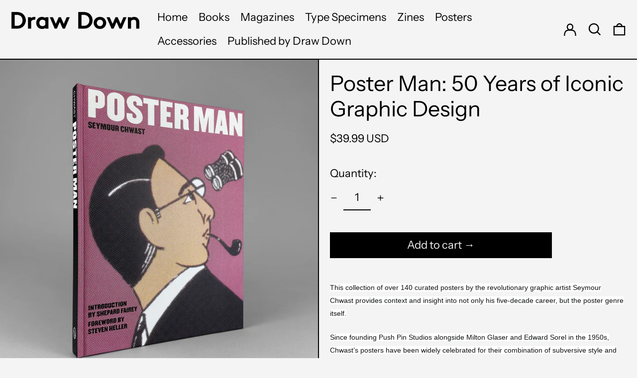

--- FILE ---
content_type: text/javascript; charset=utf-8
request_url: https://draw-down.com/products/poster-man-50-years-of-iconic-graphic-design.js
body_size: 1730
content:
{"id":8087393206526,"title":"Poster Man: 50 Years of Iconic Graphic Design","handle":"poster-man-50-years-of-iconic-graphic-design","description":"\u003cp\u003e\u003cmeta charset=\"utf-8\"\u003e\u003cspan style=\"color: #0f1111; font-family: 'Amazon Ember', Arial, sans-serif; font-size: 14px; font-style: normal; font-variant-ligatures: normal; font-variant-caps: normal; font-weight: 400; letter-spacing: normal; orphans: 2; text-align: start; text-indent: 0px; text-transform: none; widows: 2; word-spacing: 0px; -webkit-text-stroke-width: 0px; white-space: normal; background-color: #ffffff; text-decoration-thickness: initial; text-decoration-style: initial; text-decoration-color: initial; display: inline !important; float: none;\" data-mce-style=\"color: #0f1111; font-family: 'Amazon Ember', Arial, sans-serif; font-size: 14px; font-style: normal; font-variant-ligatures: normal; font-variant-caps: normal; font-weight: 400; letter-spacing: normal; orphans: 2; text-align: start; text-indent: 0px; text-transform: none; widows: 2; word-spacing: 0px; -webkit-text-stroke-width: 0px; white-space: normal; background-color: #ffffff; text-decoration-thickness: initial; text-decoration-style: initial; text-decoration-color: initial; display: inline !important; float: none;\"\u003eThis collection of over 140 curated posters by the revolutionary graphic artist Seymour Chwast provides context and insight into not only his five-decade career, but the poster genre itself. \u003c\/span\u003e\u003c\/p\u003e\n\u003cp\u003e\u003cspan style=\"color: #0f1111; font-family: 'Amazon Ember', Arial, sans-serif; font-size: 14px; font-style: normal; font-variant-ligatures: normal; font-variant-caps: normal; font-weight: 400; letter-spacing: normal; orphans: 2; text-align: start; text-indent: 0px; text-transform: none; widows: 2; word-spacing: 0px; -webkit-text-stroke-width: 0px; white-space: normal; background-color: #ffffff; text-decoration-thickness: initial; text-decoration-style: initial; text-decoration-color: initial; display: inline !important; float: none;\" data-mce-style=\"color: #0f1111; font-family: 'Amazon Ember', Arial, sans-serif; font-size: 14px; font-style: normal; font-variant-ligatures: normal; font-variant-caps: normal; font-weight: 400; letter-spacing: normal; orphans: 2; text-align: start; text-indent: 0px; text-transform: none; widows: 2; word-spacing: 0px; -webkit-text-stroke-width: 0px; white-space: normal; background-color: #ffffff; text-decoration-thickness: initial; text-decoration-style: initial; text-decoration-color: initial; display: inline !important; float: none;\"\u003eSince founding Push Pin Studios alongside Milton Glaser and Edward Sorel in the 1950s, Chwast’s posters have been widely celebrated for their combination of subversive style and strong political satire. His caustic humor, graphic hand, and visual commentary cleverly synthesize in a way that is both wry and immediately understandable. \u003c\/span\u003e\u003c\/p\u003e\n\u003cp\u003e\u003cspan style=\"color: #0f1111; font-family: 'Amazon Ember', Arial, sans-serif; font-size: 14px; font-style: normal; font-variant-ligatures: normal; font-variant-caps: normal; font-weight: 400; letter-spacing: normal; orphans: 2; text-align: start; text-indent: 0px; text-transform: none; widows: 2; word-spacing: 0px; -webkit-text-stroke-width: 0px; white-space: normal; background-color: #ffffff; text-decoration-thickness: initial; text-decoration-style: initial; text-decoration-color: initial; display: inline !important; float: none;\" data-mce-style=\"color: #0f1111; font-family: 'Amazon Ember', Arial, sans-serif; font-size: 14px; font-style: normal; font-variant-ligatures: normal; font-variant-caps: normal; font-weight: 400; letter-spacing: normal; orphans: 2; text-align: start; text-indent: 0px; text-transform: none; widows: 2; word-spacing: 0px; -webkit-text-stroke-width: 0px; white-space: normal; background-color: #ffffff; text-decoration-thickness: initial; text-decoration-style: initial; text-decoration-color: initial; display: inline !important; float: none;\"\u003ePosters are arranged by type—Causes, Commerce, Information, Exhibits, and Lectures—rather than chronology, which, along with the large format, invites readers to engage thematically with the designs. Commentary on each poster makes this a valuable resource for students, educators, historians, and all who appreciate the unique ability of posters to subvert notions of popular culture, politics, and design at once. \u003c\/span\u003e\u003c\/p\u003e\n\u003cp\u003e\u003cspan style=\"color: #0f1111; font-family: 'Amazon Ember', Arial, sans-serif; font-size: 14px; font-style: normal; font-variant-ligatures: normal; font-variant-caps: normal; font-weight: 400; letter-spacing: normal; orphans: 2; text-align: start; text-indent: 0px; text-transform: none; widows: 2; word-spacing: 0px; -webkit-text-stroke-width: 0px; white-space: normal; background-color: #ffffff; text-decoration-thickness: initial; text-decoration-style: initial; text-decoration-color: initial; display: inline !important; float: none;\" data-mce-style=\"color: #0f1111; font-family: 'Amazon Ember', Arial, sans-serif; font-size: 14px; font-style: normal; font-variant-ligatures: normal; font-variant-caps: normal; font-weight: 400; letter-spacing: normal; orphans: 2; text-align: start; text-indent: 0px; text-transform: none; widows: 2; word-spacing: 0px; -webkit-text-stroke-width: 0px; white-space: normal; background-color: #ffffff; text-decoration-thickness: initial; text-decoration-style: initial; text-decoration-color: initial; display: inline !important; float: none;\"\u003eEssays by Shepard Fairey and Steven Heller contextualize Chwast's impact on 20th-century design.\u003c\/span\u003e\u003c\/p\u003e\n\u003cp\u003e\u003cspan style=\"color: #0f1111; font-family: 'Amazon Ember', Arial, sans-serif; font-size: 14px; font-style: normal; font-variant-ligatures: normal; font-variant-caps: normal; font-weight: 400; letter-spacing: normal; orphans: 2; text-align: start; text-indent: 0px; text-transform: none; widows: 2; word-spacing: 0px; -webkit-text-stroke-width: 0px; white-space: normal; background-color: #ffffff; text-decoration-thickness: initial; text-decoration-style: initial; text-decoration-color: initial; display: inline !important; float: none;\" data-mce-style=\"color: #0f1111; font-family: 'Amazon Ember', Arial, sans-serif; font-size: 14px; font-style: normal; font-variant-ligatures: normal; font-variant-caps: normal; font-weight: 400; letter-spacing: normal; orphans: 2; text-align: start; text-indent: 0px; text-transform: none; widows: 2; word-spacing: 0px; -webkit-text-stroke-width: 0px; white-space: normal; background-color: #ffffff; text-decoration-thickness: initial; text-decoration-style: initial; text-decoration-color: initial; display: inline !important; float: none;\"\u003eDesigned by Seymour Chwast with assistance from Camille Murphy\u003c\/span\u003e\u003c\/p\u003e\n\u003cp\u003e\u003cspan style=\"color: #0f1111; font-family: 'Amazon Ember', Arial, sans-serif; font-size: 14px; font-style: normal; font-variant-ligatures: normal; font-variant-caps: normal; font-weight: 400; letter-spacing: normal; orphans: 2; text-align: start; text-indent: 0px; text-transform: none; widows: 2; word-spacing: 0px; -webkit-text-stroke-width: 0px; white-space: normal; background-color: #ffffff; text-decoration-thickness: initial; text-decoration-style: initial; text-decoration-color: initial; display: inline !important; float: none;\" data-mce-style=\"color: #0f1111; font-family: 'Amazon Ember', Arial, sans-serif; font-size: 14px; font-style: normal; font-variant-ligatures: normal; font-variant-caps: normal; font-weight: 400; letter-spacing: normal; orphans: 2; text-align: start; text-indent: 0px; text-transform: none; widows: 2; word-spacing: 0px; -webkit-text-stroke-width: 0px; white-space: normal; background-color: #ffffff; text-decoration-thickness: initial; text-decoration-style: initial; text-decoration-color: initial; display: inline !important; float: none;\"\u003ePublished by Schiffer, 2021\u003c\/span\u003e\u003c\/p\u003e\n\u003cp\u003e\u003cspan style=\"color: #0f1111; font-family: 'Amazon Ember', Arial, sans-serif; font-size: 14px; font-style: normal; font-variant-ligatures: normal; font-variant-caps: normal; font-weight: 400; letter-spacing: normal; orphans: 2; text-align: start; text-indent: 0px; text-transform: none; widows: 2; word-spacing: 0px; -webkit-text-stroke-width: 0px; white-space: normal; background-color: #ffffff; text-decoration-thickness: initial; text-decoration-style: initial; text-decoration-color: initial; display: inline !important; float: none;\" data-mce-style=\"color: #0f1111; font-family: 'Amazon Ember', Arial, sans-serif; font-size: 14px; font-style: normal; font-variant-ligatures: normal; font-variant-caps: normal; font-weight: 400; letter-spacing: normal; orphans: 2; text-align: start; text-indent: 0px; text-transform: none; widows: 2; word-spacing: 0px; -webkit-text-stroke-width: 0px; white-space: normal; background-color: #ffffff; text-decoration-thickness: initial; text-decoration-style: initial; text-decoration-color: initial; display: inline !important; float: none;\"\u003eHardcover, 144 pages, full color, 9.25 × 12.25 inches\u003c\/span\u003e\u003c\/p\u003e\n\u003cp\u003eISBN: 978-0-76-436122-7\u003c\/p\u003e","published_at":"2023-07-19T16:35:06-04:00","created_at":"2023-07-12T19:11:58-04:00","vendor":"Curated","type":"Publication","tags":["Graphic Design","Graphic Design History","Poster Design"],"price":3999,"price_min":3999,"price_max":3999,"available":true,"price_varies":false,"compare_at_price":null,"compare_at_price_min":0,"compare_at_price_max":0,"compare_at_price_varies":false,"variants":[{"id":44114939085054,"title":"Default Title","option1":"Default Title","option2":null,"option3":null,"sku":"","requires_shipping":true,"taxable":true,"featured_image":null,"available":true,"name":"Poster Man: 50 Years of Iconic Graphic Design","public_title":null,"options":["Default Title"],"price":3999,"weight":1097,"compare_at_price":null,"inventory_quantity":1,"inventory_management":"shopify","inventory_policy":"deny","barcode":"","requires_selling_plan":false,"selling_plan_allocations":[]}],"images":["\/\/cdn.shopify.com\/s\/files\/1\/1681\/2497\/files\/PosterMan.jpg?v=1689798907","\/\/cdn.shopify.com\/s\/files\/1\/1681\/2497\/files\/IMG_E5111.jpg?v=1690231535","\/\/cdn.shopify.com\/s\/files\/1\/1681\/2497\/files\/IMG_E5112.jpg?v=1690231535","\/\/cdn.shopify.com\/s\/files\/1\/1681\/2497\/files\/IMG_E5113.jpg?v=1690231535","\/\/cdn.shopify.com\/s\/files\/1\/1681\/2497\/files\/IMG_E5114.jpg?v=1690231536","\/\/cdn.shopify.com\/s\/files\/1\/1681\/2497\/files\/IMG_E5115.jpg?v=1690231536","\/\/cdn.shopify.com\/s\/files\/1\/1681\/2497\/files\/IMG_E5116.jpg?v=1690231536"],"featured_image":"\/\/cdn.shopify.com\/s\/files\/1\/1681\/2497\/files\/PosterMan.jpg?v=1689798907","options":[{"name":"Title","position":1,"values":["Default Title"]}],"url":"\/products\/poster-man-50-years-of-iconic-graphic-design","media":[{"alt":null,"id":32571064516862,"position":1,"preview_image":{"aspect_ratio":1.0,"height":3024,"width":3024,"src":"https:\/\/cdn.shopify.com\/s\/files\/1\/1681\/2497\/files\/PosterMan.jpg?v=1689798907"},"aspect_ratio":1.0,"height":3024,"media_type":"image","src":"https:\/\/cdn.shopify.com\/s\/files\/1\/1681\/2497\/files\/PosterMan.jpg?v=1689798907","width":3024},{"alt":null,"id":32587017552126,"position":2,"preview_image":{"aspect_ratio":1.0,"height":3024,"width":3024,"src":"https:\/\/cdn.shopify.com\/s\/files\/1\/1681\/2497\/files\/IMG_E5111.jpg?v=1690231535"},"aspect_ratio":1.0,"height":3024,"media_type":"image","src":"https:\/\/cdn.shopify.com\/s\/files\/1\/1681\/2497\/files\/IMG_E5111.jpg?v=1690231535","width":3024},{"alt":null,"id":32587017584894,"position":3,"preview_image":{"aspect_ratio":1.0,"height":3024,"width":3024,"src":"https:\/\/cdn.shopify.com\/s\/files\/1\/1681\/2497\/files\/IMG_E5112.jpg?v=1690231535"},"aspect_ratio":1.0,"height":3024,"media_type":"image","src":"https:\/\/cdn.shopify.com\/s\/files\/1\/1681\/2497\/files\/IMG_E5112.jpg?v=1690231535","width":3024},{"alt":null,"id":32587017617662,"position":4,"preview_image":{"aspect_ratio":1.0,"height":3024,"width":3024,"src":"https:\/\/cdn.shopify.com\/s\/files\/1\/1681\/2497\/files\/IMG_E5113.jpg?v=1690231535"},"aspect_ratio":1.0,"height":3024,"media_type":"image","src":"https:\/\/cdn.shopify.com\/s\/files\/1\/1681\/2497\/files\/IMG_E5113.jpg?v=1690231535","width":3024},{"alt":null,"id":32587017650430,"position":5,"preview_image":{"aspect_ratio":1.0,"height":3024,"width":3024,"src":"https:\/\/cdn.shopify.com\/s\/files\/1\/1681\/2497\/files\/IMG_E5114.jpg?v=1690231536"},"aspect_ratio":1.0,"height":3024,"media_type":"image","src":"https:\/\/cdn.shopify.com\/s\/files\/1\/1681\/2497\/files\/IMG_E5114.jpg?v=1690231536","width":3024},{"alt":null,"id":32587017683198,"position":6,"preview_image":{"aspect_ratio":1.0,"height":3024,"width":3024,"src":"https:\/\/cdn.shopify.com\/s\/files\/1\/1681\/2497\/files\/IMG_E5115.jpg?v=1690231536"},"aspect_ratio":1.0,"height":3024,"media_type":"image","src":"https:\/\/cdn.shopify.com\/s\/files\/1\/1681\/2497\/files\/IMG_E5115.jpg?v=1690231536","width":3024},{"alt":null,"id":32587017715966,"position":7,"preview_image":{"aspect_ratio":1.0,"height":3024,"width":3024,"src":"https:\/\/cdn.shopify.com\/s\/files\/1\/1681\/2497\/files\/IMG_E5116.jpg?v=1690231536"},"aspect_ratio":1.0,"height":3024,"media_type":"image","src":"https:\/\/cdn.shopify.com\/s\/files\/1\/1681\/2497\/files\/IMG_E5116.jpg?v=1690231536","width":3024}],"requires_selling_plan":false,"selling_plan_groups":[]}